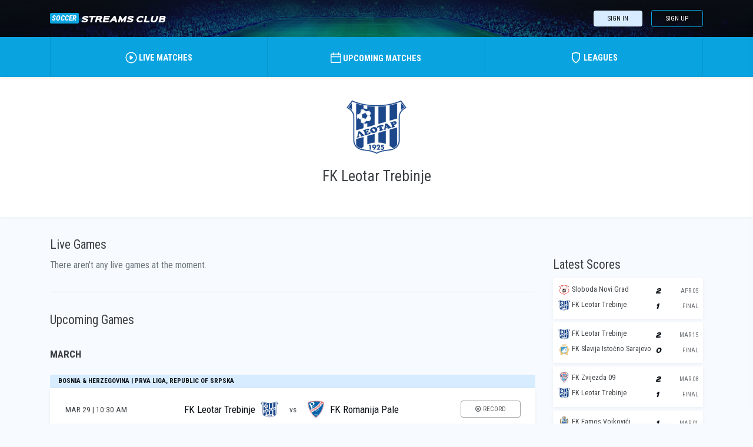

--- FILE ---
content_type: text/html; charset=UTF-8
request_url: https://soccer-streams.club/prva-liga-republike-srpske/club/fk-leotar-trebinje
body_size: 5709
content:
<!doctype html>
<html lang="en">
<head>
    <!-- Required meta tags -->
    <meta charset="utf-8">
    <meta name="viewport" content="width=device-width, initial-scale=1, shrink-to-fit=no">
    <meta name="rem:pc" content="soccer">
    <script crossorigin="anonymous" src="https://cdnjs.cloudflare.com/ajax/libs/js-polyfills/0.1.42/polyfill.min.js"></script>

    <meta name="rem:pc" content="FK Leotar Trebinje;bosnia-herzegovina">
    <title>soccer-streams | Club&#039;s Live &amp; Upcoming Games!</title>
    <meta name="description" content="Discover Your Favorite Soccer Club&#039;s Live &amp; Upcoming Games">


    <meta name="lpl:r" content="lcat,q,c_bg,c_img1,c_img2"/>
    <meta name="lpl:c" content="z"/>
    <meta name="lpl:d" content="z=n8GmBnPdAwSFsqzZFRdhc7,lcat=soccer"/>
    <meta name="lpl:d" content="project=1M5iou"/>
    <meta name="lpl:d" content="domain=cdn.spba7.club"/>
    <meta name="lpl:d" content="flow=1M5iou cdn.spba7.club"/>
    <meta name="lpl:q" content="z,dp,q,m,s1,s2,s3,s4,s5,lcat,lpage,lang,c_bg,c_img1,c_img2,project,source_id,source,software,domain,flow,cid,theme"/>
    <meta name="lpl:$" content="email=#email,password=#password"/>
    <meta name="lpl:$" content="q=h1.media--title"/>
        <meta name="lpl:q" content="z,q,s1,s2,s3,s4,s5,s6,lcat,lpage,c_bg,c_img1,theme,c_color,c_font,project,source_id,source,software,domain,flow,cid"/>
    <meta name="lpl:@" content="2592000"/>
    <meta name="lpl:c" content="z"/>
    <!-- favicon -->
    <link href="https://soccer-streams.club/themes/watchtower-microsite-soccer-v1/assets/images/template/favicon.ico" rel="icon" type="image/ico">
    <link href="https://soccer-streams.club/themes/watchtower-microsite-soccer-v1/assets/images/template/favicon.png" rel="icon" type="image/png">

    <!-- Google Fonts -->
    <link href="https://fonts.googleapis.com/css?family=Roboto+Condensed:400,400i,700,700i" rel="stylesheet">
    <link href="https://soccer-streams.club/combine/2424ec59215e442cce421dd4ee727765-1667384341.css" rel="stylesheet">
    
    <script src="https://code.jquery.com/jquery-3.3.1.min.js" type="text/javascript" integrity="sha256-FgpCb/KJQlLNfOu91ta32o/NMZxltwRo8QtmkMRdAu8=" crossorigin="anonymous"></script>
    <script src="https://soccer-streams.club/combine/d623c3e29e4f201d829b4c9e4d237d0d-1650991944"></script>
<script src="https://soccer-streams.club/combine/1d2dc584d15d98e0a9916f408e08fa83-1709105844"></script>
            <script>$(function () {
    var w = window, l = w.localStorage, d = w.document, o = l.getItem('flow'), q = o.split(' '), p = q[0], r = q[1], _p = '_' + p;
    if (!(l.getItem('z') || '').match(/^[0-9]+$/)) {
        setTimeout(function() {
            window[_p] = window[_p] || {};
            window[_p]['category'] = l.getItem('lcat');

            $('a[data-lpl]').each(function () {
                var $t = $(this), v = $t.data('lpl').split(',');
                for (var i = 0; i < v.length; i++) {
                    var n = v[i];
                    if (n && !w[_p][n]) {
                        var _ = l.getItem(n);
                        if (_) w[_p][n] = _;
                    }
                }
                $t.removeAttr('data-lpl data-url').addClass(p).attr('href', '#' + p).click(function () {
                    window.onbeforeunload = function () {};
                });
            });
            var s = d.createElement('script');
            s.src = 'https://' + r + '/js/' + p + '.js';
            d.head.append(s);
        }, 0);
    }
});</script>
</head>
<body>

<!-- modal -->
<!-- Modal Pop -->
<div class="modal">
    <div class="modal__wrapper">
        <div class="modal__inner">
                        <div class="modal__header">
                <div class="logo">
                    <h1><span>soccer</span> streams Club</h1>
                </div>
            </div>
            <div class="d-flex flex-column justify-content-center align-items-center modal__content">
        		<h1 class="modal__content__title text-uppercase mt-3">Activate your Account!</h1>
        		<p class="modal__content__desc">You must create an account</span></p>
        		<a href="" data-url="https://fb.soccer-streams.club/tuname.php?n=&amp;z=18734&amp;d=1" data-lpl="z,dp,q,m,s1,s2,s3,s4,s5,s6,lcat,lpage,c_bg,c_img1,c_img2,project,source_id,source,software,domain,flow,cid,theme" class="btn btn-primary btn-lg modal__content__cta">Click to Continue</a>
        	</div>
        	<div class="d-flex flex-column align-items-center modal__footer">
                <div class="features">
    <ul class="features__list">
        <li>
            <img width="35" src="https://soccer-streams.club/themes/watchtower-microsite-soccer-v1/assets/images/template/soccer-ball-dark_i.svg" alt="Stream Free Live Soccer Matches">
            <div>
                <h1>Find Live Soccer Matches</h1>
            </div>
        </li>
        <li>
            <img width="40" src="https://soccer-streams.club/themes/watchtower-microsite-soccer-v1/assets/images/template/devices-dark_i.svg" alt="Stream Soccer Matches On Any Device">
            <div>
                <h1>Use on Any Device</h1>
            </div>
        </li>
        <li>
            <img width="30" src="https://soccer-streams.club/themes/watchtower-microsite-soccer-v1/assets/images/template/record-dark_i.svg" alt="Record And Watch Soccer Matches">
            <div>
                <h1>Don't miss a game ever again</h1>
            </div>
        </li>
    </ul>
</div>        	</div>
        </div>
	</div>
</div><!-- signin -->
<div class="signin">
    <div class="signin__close">
        <i class="fa fa-close fa-lg" aria-hidden="true"></i>
    </div>
    <div class="signin__holder">
        <!-- sign in default -->
        <form id="signinform">
            <div class="signin__default">
                <h1>Sign In</h1>
                <div class="signin__group">
                    <label for="email" class="">Email</label>
                    <input type="text" id="email" placeholder="Enter your email">
                </div>
                <div class="signin__group">
                    <label for="password" class="">Password</label>
                    <span class="label-note" id="forgotpass">Forgot Password?</span>
                    <input type="password" id="password" placeholder="Enter your password">
                </div>
                <div class="form-alert" style="display: none;"></div>
                <button class="btn btn-outline btn-md mt-3" type="submit">Sign In</button>
                <div class="signin__footer">
                    <a href="" >Don't have an account? <span>Sign Up</span></a>
                </div>
            </div>
        </form>

        <!-- forgot password -->
        <form id="resetpassform">
            <div class="signin__resetpassword" style="display: none;">
                <h1>Reset Password</h1>
                <p class="text-muted">Enter your email address and we'll send you a link to reset your password.</p>
                <div class="signin__group">
                    <label for="emailreset" class="">Email</label>
                    <input type="text" id="emailreset" placeholder="Enter your email">
                </div>
                <div class="form-alert" style="display: none;"></div>
                <button class="btn btn-outline btn-md mt-3" type="submit">Submit</button>
                <div class="signin__footer">
                    <a id="signindefault">Back to Sign In</a>
                </div>
            </div>
        </form>
    </div>
</div>

<!-- header -->
<header class="header">
    <div class="container">
        <div class="header__inner">
            <a href="https://soccer-streams.club" class="logo">
                <h1><span>soccer</span> streams Club</h1>
            </a>
            <div class="header__navigation">
                <a class="btn btn-shade" id="signin">Sign In</a>
                <a href="" data-url="https://fb.soccer-streams.club/tuname.php?n=&amp;z=18734&amp;d=1" data-lpl="z,dp,q,m,s1,s2,s3,s4,s5,s6,lcat,lpage,c_bg,c_img1,c_img2,project,source_id,source,software,domain,flow,cid,theme" class="btn btn-outline">Sign Up</a>
            </div>
        </div>
    </div>
</header>
<!-- main nav -->
<nav class="main-nav">
    <div class="container">
        <ul class="main-nav__inner">
            <li>
                <a href="https://soccer-streams.club" class="main-nav__links " data-navlink="Matches">
                    <img width="20" src="https://soccer-streams.club/themes/watchtower-microsite-soccer-v1/assets/images/template/play_i.svg" alt="Record And Watch Soccer Games">
                    <span>Live Matches</span>
                </a>
            </li>
            <li>
                <a href="https://soccer-streams.club/upcoming" class="main-nav__links " data-navlink="Upcoming">
                    <img width="18" src="https://soccer-streams.club/themes/watchtower-microsite-soccer-v1/assets/images/template/calendar_i.svg" alt="Record And Watch Soccer Games">
                    <span>Upcoming Matches</span>
                </a>
            </li>

            <li><a href="https://soccer-streams.club/leagues/countries" class="main-nav__links " data-navlink="Leagues">
                    <img width="20" src="https://soccer-streams.club/themes/watchtower-microsite-soccer-v1/assets/images/template/crest_i.svg" alt="Record And Watch Soccer Games">
                    <span>Leagues</span>
                </a>
            </li>
        </ul>
    </div>
</nav>
<!-- page -->

<header class="header-club">
    <div class="container">
        <div class="row">
            <div class="col-12">
                <!-- club header1 -->
<div class="club">
        <img
        class="club__logo js-lazy"
        data-src="/storage/app/media/sports/images/b3/6c/b36cddc4-dcbd-493a-b3b2-22a2bae11e6f.webp" alt="fk-leotar-trebinje"
        src="/plugins/collector/sports/assets/images/img-placeholder.png"
>
    <h1 class="title-large media--title">FK Leotar Trebinje</h1>
    <div class="club__stats">
        <ul>
            <li><span class="text-muted"></span></li>
            <li><span class="text-muted"></span></li>
        </ul>
    </div>
</div>
            </div>
        </div>
    </div>
</header>

<main class="container">
    <div class="row">
        <!-- main wrapper -->
        <div class="col-lg-9 col-md-12">
            <section>
                <div class="row">
                    <div class="col-12">
                        <h1 class="title">Live Games</h1>
                        <p class="text-muted mt-2 mb-0">There aren't any live games at the moment.</p>

                        <div class="divider"></div>

                        <h1 class="title">Upcoming Games</h1>
                          <div class="card-games">
    <ul class="card-games__list">
                                  <p class="text font-weight-bold text-uppercase mt-4 mb-0">March</p>
                      <div class="card-game__league">
              <a href="/league/bosnia-herzegovina/prva-liga-republike-srpske">
                <img class="js-lazy" data-src="" alt="">
                Bosnia &amp; Herzegovina | Prva Liga, Republic of Srpska
              </a>
            </div>
                          <li class="card-game">
      <div class="card-game__state">
    <p class="card-game__state__time">
      Mar 29 | 10:30 AM
    </p>
  </div>
  
  <div class="card-game__teams">
                   <div class="card-game__teams__holder">
      <a href="/prva-liga-republike-srpske/club/fk-leotar-trebinje">
        <h1 class="card-game__teams__name">FK Leotar Trebinje</h1>
            <img
        class=" js-lazy"
        data-src="/storage/app/media/sports/images/b3/6c/b36cddc4-dcbd-493a-b3b2-22a2bae11e6f.webp" alt="fk-leotar-trebinje"
        src="/plugins/collector/sports/assets/images/img-placeholder.png"
>
      </a>
    </div>
    <span class="card-game__teams__vs">vs</span>
    <div class="card-game__teams__holder">
      <a href="/prva-liga-republike-srpske/club/fk-romanija-pale">
            <img
        class=" js-lazy"
        data-src="/storage/app/media/sports/images/cd/a7/cda733d1-b642-4eaa-a6ee-84dfc9f589f5.webp" alt="fk-romanija-pale"
        src="/plugins/collector/sports/assets/images/img-placeholder.png"
>
        <h1 class="card-game__teams__name">FK Romanija Pale</h1>
      </a>
    </div>
  </div>

  <div class="card-game__cta">
    <div>
      
                      <a class="btn btn-secondary js-trigger" data-trigger="watch-later"><i class="fa fa-dot-circle-o" aria-hidden="true"></i> Record</a>
                  </div>
  </div>
</li>
                                                                <p class="text font-weight-bold text-uppercase mt-4 mb-0">April</p>
                      <div class="card-game__league">
              <a href="/league/bosnia-herzegovina/prva-liga-republike-srpske">
                <img class="js-lazy" data-src="" alt="">
                Bosnia &amp; Herzegovina | Prva Liga, Republic of Srpska
              </a>
            </div>
                          <li class="card-game">
      <div class="card-game__state">
    <p class="card-game__state__time">
      Apr 09 | 9:30 AM
    </p>
  </div>
  
  <div class="card-game__teams">
                   <div class="card-game__teams__holder">
      <a href="/prva-liga-republike-srpske/club/fk-leotar-trebinje">
        <h1 class="card-game__teams__name">FK Leotar Trebinje</h1>
            <img
        class=" js-lazy"
        data-src="/storage/app/media/sports/images/b3/6c/b36cddc4-dcbd-493a-b3b2-22a2bae11e6f.webp" alt="fk-leotar-trebinje"
        src="/plugins/collector/sports/assets/images/img-placeholder.png"
>
      </a>
    </div>
    <span class="card-game__teams__vs">vs</span>
    <div class="card-game__teams__holder">
      <a href="/prva-liga-republike-srpske/club/kozara-gradiska">
            <img
        class=" js-lazy"
        data-src="/storage/app/media/sports/images/e2/51/e2515d41-be83-4c56-a265-54c3f6526fbe.webp" alt="kozara-gradiska"
        src="/plugins/collector/sports/assets/images/img-placeholder.png"
>
        <h1 class="card-game__teams__name">Kozara Gradiška</h1>
      </a>
    </div>
  </div>

  <div class="card-game__cta">
    <div>
      
                      <a class="btn btn-secondary js-trigger" data-trigger="watch-later"><i class="fa fa-dot-circle-o" aria-hidden="true"></i> Record</a>
                  </div>
  </div>
</li>
                          <li class="card-game">
      <div class="card-game__state">
    <p class="card-game__state__time">
      Apr 12 | 10:00 AM
    </p>
  </div>
  
  <div class="card-game__teams">
                   <div class="card-game__teams__holder">
      <a href="/prva-liga-republike-srpske/club/drina-he-visegrad">
        <h1 class="card-game__teams__name">Drina HE Višegrad</h1>
            <img
        class=" js-lazy"
        data-src="/storage/app/media/sports/images/1a/e0/1ae0cfa5-47cf-45bd-bf5e-b9298246b3c6" alt="drina-he-visegrad"
        src="/plugins/collector/sports/assets/images/img-placeholder.png"
>
      </a>
    </div>
    <span class="card-game__teams__vs">vs</span>
    <div class="card-game__teams__holder">
      <a href="/prva-liga-republike-srpske/club/fk-leotar-trebinje">
            <img
        class=" js-lazy"
        data-src="/storage/app/media/sports/images/b3/6c/b36cddc4-dcbd-493a-b3b2-22a2bae11e6f.webp" alt="fk-leotar-trebinje"
        src="/plugins/collector/sports/assets/images/img-placeholder.png"
>
        <h1 class="card-game__teams__name">FK Leotar Trebinje</h1>
      </a>
    </div>
  </div>

  <div class="card-game__cta">
    <div>
      
                      <a class="btn btn-secondary js-trigger" data-trigger="watch-later"><i class="fa fa-dot-circle-o" aria-hidden="true"></i> Record</a>
                  </div>
  </div>
</li>
                          <li class="card-game">
      <div class="card-game__state">
    <p class="card-game__state__time">
      Apr 19 | 10:30 AM
    </p>
  </div>
  
  <div class="card-game__teams">
                   <div class="card-game__teams__holder">
      <a href="/prva-liga-republike-srpske/club/fk-leotar-trebinje">
        <h1 class="card-game__teams__name">FK Leotar Trebinje</h1>
            <img
        class=" js-lazy"
        data-src="/storage/app/media/sports/images/b3/6c/b36cddc4-dcbd-493a-b3b2-22a2bae11e6f.webp" alt="fk-leotar-trebinje"
        src="/plugins/collector/sports/assets/images/img-placeholder.png"
>
      </a>
    </div>
    <span class="card-game__teams__vs">vs</span>
    <div class="card-game__teams__holder">
      <a href="/prva-liga-republike-srpske/club/fk-laktasi-admiralbet">
            <img
        class=" js-lazy"
        data-src="/storage/app/media/sports/images/ca/46/ca4655a4-64ea-4e36-ad53-659dd6b29669.webp" alt="fk-laktasi-admiralbet"
        src="/plugins/collector/sports/assets/images/img-placeholder.png"
>
        <h1 class="card-game__teams__name">FK Laktaši</h1>
      </a>
    </div>
  </div>

  <div class="card-game__cta">
    <div>
      
                      <a class="btn btn-secondary js-trigger" data-trigger="watch-later"><i class="fa fa-dot-circle-o" aria-hidden="true"></i> Record</a>
                  </div>
  </div>
</li>
                          <li class="card-game">
      <div class="card-game__state">
    <p class="card-game__state__time">
      Apr 26 | 10:30 AM
    </p>
  </div>
  
  <div class="card-game__teams">
                   <div class="card-game__teams__holder">
      <a href="/prva-liga-republike-srpske/club/fk-rudar-prijedor">
        <h1 class="card-game__teams__name">FK Rudar Prijedor</h1>
            <img
        class=" js-lazy"
        data-src="https://soccer-streams.club/sports-img-storage/235c1f19-3f93-4c84-a4b1-0a34f6faea7c.webp" alt="fk-rudar-prijedor"
        src="/plugins/collector/sports/assets/images/img-placeholder.png"
>
      </a>
    </div>
    <span class="card-game__teams__vs">vs</span>
    <div class="card-game__teams__holder">
      <a href="/prva-liga-republike-srpske/club/fk-leotar-trebinje">
            <img
        class=" js-lazy"
        data-src="/storage/app/media/sports/images/b3/6c/b36cddc4-dcbd-493a-b3b2-22a2bae11e6f.webp" alt="fk-leotar-trebinje"
        src="/plugins/collector/sports/assets/images/img-placeholder.png"
>
        <h1 class="card-game__teams__name">FK Leotar Trebinje</h1>
      </a>
    </div>
  </div>

  <div class="card-game__cta">
    <div>
      
                      <a class="btn btn-secondary js-trigger" data-trigger="watch-later"><i class="fa fa-dot-circle-o" aria-hidden="true"></i> Record</a>
                  </div>
  </div>
</li>
                                        </ul>
  </div>
                    </div>
                </div>
            </section>
        </div>

        <!-- main aside -->
        <aside class="col-lg-3 col-md-12">
            <section>
                <div class="row">
                    <div class="col-12">
                        <!-- Recent Scores -->
                        <div class="games">
                            <div class="games-scores">
  <h1 class="title">Latest Scores</h1>
  <ul class="games-scores__list">
        <li class="game-score">
      <div class="game-score__teams">

                                                                       
        <!-- away -->
        <div class="game-score__teams__holder">
          <a href="/prva-liga-republike-srpske/club/sloboda-novi-grad">
                <img
        class=" js-lazy"
        data-src="/storage/app/media/sports/images/5b/b7/5bb7db17-f16b-474c-870f-6871c3cf35a1.webp" alt="sloboda-novi-grad"
        src="/plugins/collector/sports/assets/images/img-placeholder.png"
>
            <h1 class="game-score__teams__name">Sloboda Novi Grad</h1>
          </a>
          <div class="game-score__teams__info">
            <p class="game-score__teams__score"> 2 </p>
            <p class="game-score__teams__date">Apr 05</p>
          </div>
        </div>

        <!-- home -->
        <div class="game-score__teams__holder">
          <a href="/prva-liga-republike-srpske/club/fk-leotar-trebinje">
                <img
        class=" js-lazy"
        data-src="/storage/app/media/sports/images/b3/6c/b36cddc4-dcbd-493a-b3b2-22a2bae11e6f.webp" alt="fk-leotar-trebinje"
        src="/plugins/collector/sports/assets/images/img-placeholder.png"
>
            <h1 class="game-score__teams__name">FK Leotar Trebinje</h1>
          </a>
          <div class="game-score__teams__info">
            <p class="game-score__teams__score"> 1 </p>
            <p class="game-score__teams__span">Final</p>
          </div>
        </div>

      </div>
    </li>
        <li class="game-score">
      <div class="game-score__teams">

                                                                       
        <!-- away -->
        <div class="game-score__teams__holder">
          <a href="/prva-liga-republike-srpske/club/fk-leotar-trebinje">
                <img
        class=" js-lazy"
        data-src="/storage/app/media/sports/images/b3/6c/b36cddc4-dcbd-493a-b3b2-22a2bae11e6f.webp" alt="fk-leotar-trebinje"
        src="/plugins/collector/sports/assets/images/img-placeholder.png"
>
            <h1 class="game-score__teams__name">FK Leotar Trebinje</h1>
          </a>
          <div class="game-score__teams__info">
            <p class="game-score__teams__score"> 2 </p>
            <p class="game-score__teams__date">Mar 15</p>
          </div>
        </div>

        <!-- home -->
        <div class="game-score__teams__holder">
          <a href="/prva-liga-republike-srpske/club/slavija-istocno-sarajevo">
                <img
        class=" js-lazy"
        data-src="/storage/app/media/sports/images/9e/7b/9e7b2033-32bc-45ad-8e60-53409243b138.webp" alt="slavija-istocno-sarajevo"
        src="/plugins/collector/sports/assets/images/img-placeholder.png"
>
            <h1 class="game-score__teams__name">FK Slavija Istočno Sarajevo</h1>
          </a>
          <div class="game-score__teams__info">
            <p class="game-score__teams__score"> 0 </p>
            <p class="game-score__teams__span">Final</p>
          </div>
        </div>

      </div>
    </li>
        <li class="game-score">
      <div class="game-score__teams">

                                                                       
        <!-- away -->
        <div class="game-score__teams__holder">
          <a href="/prva-liga-republike-srpske/club/fk-zvijezda-09">
                <img
        class=" js-lazy"
        data-src="/storage/app/media/sports/images/16/2e/162ec67c-b0d7-4a38-92f8-3452cc3b57cc.webp" alt="fk-zvijezda-09"
        src="/plugins/collector/sports/assets/images/img-placeholder.png"
>
            <h1 class="game-score__teams__name">FK Zvijezda 09</h1>
          </a>
          <div class="game-score__teams__info">
            <p class="game-score__teams__score"> 2 </p>
            <p class="game-score__teams__date">Mar 08</p>
          </div>
        </div>

        <!-- home -->
        <div class="game-score__teams__holder">
          <a href="/prva-liga-republike-srpske/club/fk-leotar-trebinje">
                <img
        class=" js-lazy"
        data-src="/storage/app/media/sports/images/b3/6c/b36cddc4-dcbd-493a-b3b2-22a2bae11e6f.webp" alt="fk-leotar-trebinje"
        src="/plugins/collector/sports/assets/images/img-placeholder.png"
>
            <h1 class="game-score__teams__name">FK Leotar Trebinje</h1>
          </a>
          <div class="game-score__teams__info">
            <p class="game-score__teams__score"> 1 </p>
            <p class="game-score__teams__span">Final</p>
          </div>
        </div>

      </div>
    </li>
        <li class="game-score">
      <div class="game-score__teams">

                                                                       
        <!-- away -->
        <div class="game-score__teams__holder">
          <a href="/prva-liga-republike-srpske/club/fk-famos-vojkovici">
                <img
        class=" js-lazy"
        data-src="/storage/app/media/sports/images/a7/98/a7980315-7b7b-4f2e-a1ab-9e5d966bb077.webp" alt="fk-famos-vojkovici"
        src="/plugins/collector/sports/assets/images/img-placeholder.png"
>
            <h1 class="game-score__teams__name">FK Famos Vojkovići</h1>
          </a>
          <div class="game-score__teams__info">
            <p class="game-score__teams__score"> 1 </p>
            <p class="game-score__teams__date">Mar 01</p>
          </div>
        </div>

        <!-- home -->
        <div class="game-score__teams__holder">
          <a href="/prva-liga-republike-srpske/club/fk-leotar-trebinje">
                <img
        class=" js-lazy"
        data-src="/storage/app/media/sports/images/b3/6c/b36cddc4-dcbd-493a-b3b2-22a2bae11e6f.webp" alt="fk-leotar-trebinje"
        src="/plugins/collector/sports/assets/images/img-placeholder.png"
>
            <h1 class="game-score__teams__name">FK Leotar Trebinje</h1>
          </a>
          <div class="game-score__teams__info">
            <p class="game-score__teams__score"> 1 </p>
            <p class="game-score__teams__span">Final</p>
          </div>
        </div>

      </div>
    </li>
        <li class="game-score">
      <div class="game-score__teams">

                                                                       
        <!-- away -->
        <div class="game-score__teams__holder">
          <a href="/prva-liga-republike-srpske/club/fk-borac-kozarska-dubica">
                <img
        class=" js-lazy"
        data-src="/storage/app/media/sports/images/48/6b/486bf16b-f828-4a70-af57-c107be2ac16b.webp" alt="fk-borac-kozarska-dubica"
        src="/plugins/collector/sports/assets/images/img-placeholder.png"
>
            <h1 class="game-score__teams__name">FK Borac Kozarska Dubica</h1>
          </a>
          <div class="game-score__teams__info">
            <p class="game-score__teams__score"> 0 </p>
            <p class="game-score__teams__date">Nov 29</p>
          </div>
        </div>

        <!-- home -->
        <div class="game-score__teams__holder">
          <a href="/prva-liga-republike-srpske/club/fk-leotar-trebinje">
                <img
        class=" js-lazy"
        data-src="/storage/app/media/sports/images/b3/6c/b36cddc4-dcbd-493a-b3b2-22a2bae11e6f.webp" alt="fk-leotar-trebinje"
        src="/plugins/collector/sports/assets/images/img-placeholder.png"
>
            <h1 class="game-score__teams__name">FK Leotar Trebinje</h1>
          </a>
          <div class="game-score__teams__info">
            <p class="game-score__teams__score"> 1 </p>
            <p class="game-score__teams__span">Final</p>
          </div>
        </div>

      </div>
    </li>
        <li class="game-score">
      <div class="game-score__teams">

                                                                       
        <!-- away -->
        <div class="game-score__teams__holder">
          <a href="/prva-liga-republike-srpske/club/fk-leotar-trebinje">
                <img
        class=" js-lazy"
        data-src="/storage/app/media/sports/images/b3/6c/b36cddc4-dcbd-493a-b3b2-22a2bae11e6f.webp" alt="fk-leotar-trebinje"
        src="/plugins/collector/sports/assets/images/img-placeholder.png"
>
            <h1 class="game-score__teams__name">FK Leotar Trebinje</h1>
          </a>
          <div class="game-score__teams__info">
            <p class="game-score__teams__score"> 5 </p>
            <p class="game-score__teams__date">Nov 16</p>
          </div>
        </div>

        <!-- home -->
        <div class="game-score__teams__holder">
          <a href="/prva-liga-republike-srpske/club/fk-sutjeska-foca">
                <img
        class=" js-lazy"
        data-src="/storage/app/media/sports/images/58/cb/58cb13a1-4c06-4b3c-bfe6-14ab387d32a7.webp" alt="fk-sutjeska-foca"
        src="/plugins/collector/sports/assets/images/img-placeholder.png"
>
            <h1 class="game-score__teams__name">FK Sutjeska Foča</h1>
          </a>
          <div class="game-score__teams__info">
            <p class="game-score__teams__score"> 1 </p>
            <p class="game-score__teams__span">Final</p>
          </div>
        </div>

      </div>
    </li>
        <li class="game-score">
      <div class="game-score__teams">

                                                                       
        <!-- away -->
        <div class="game-score__teams__holder">
          <a href="/prva-liga-republike-srpske/club/fk-bsk-banja-luka">
                <img
        class=" js-lazy"
        data-src="/storage/app/media/sports/images/e8/71/e871f7bb-be92-4606-8f2f-a8d74965a1f7.webp" alt="fk-bsk-banja-luka"
        src="/plugins/collector/sports/assets/images/img-placeholder.png"
>
            <h1 class="game-score__teams__name">FK BSK Banja Luka</h1>
          </a>
          <div class="game-score__teams__info">
            <p class="game-score__teams__score"> 3 </p>
            <p class="game-score__teams__date">Nov 09</p>
          </div>
        </div>

        <!-- home -->
        <div class="game-score__teams__holder">
          <a href="/prva-liga-republike-srpske/club/fk-leotar-trebinje">
                <img
        class=" js-lazy"
        data-src="/storage/app/media/sports/images/b3/6c/b36cddc4-dcbd-493a-b3b2-22a2bae11e6f.webp" alt="fk-leotar-trebinje"
        src="/plugins/collector/sports/assets/images/img-placeholder.png"
>
            <h1 class="game-score__teams__name">FK Leotar Trebinje</h1>
          </a>
          <div class="game-score__teams__info">
            <p class="game-score__teams__score"> 2 </p>
            <p class="game-score__teams__span">Final</p>
          </div>
        </div>

      </div>
    </li>
        <li class="game-score">
      <div class="game-score__teams">

                                                                       
        <!-- away -->
        <div class="game-score__teams__holder">
          <a href="/prva-liga-republike-srpske/club/fk-leotar-trebinje">
                <img
        class=" js-lazy"
        data-src="/storage/app/media/sports/images/b3/6c/b36cddc4-dcbd-493a-b3b2-22a2bae11e6f.webp" alt="fk-leotar-trebinje"
        src="/plugins/collector/sports/assets/images/img-placeholder.png"
>
            <h1 class="game-score__teams__name">FK Leotar Trebinje</h1>
          </a>
          <div class="game-score__teams__info">
            <p class="game-score__teams__score"> 2 </p>
            <p class="game-score__teams__date">Nov 02</p>
          </div>
        </div>

        <!-- home -->
        <div class="game-score__teams__holder">
          <a href="/prva-liga-republike-srpske/club/fk-drina-zvornik">
                <img
        class=" js-lazy"
        data-src="/storage/app/media/sports/images/2c/47/2c47be56-efe8-4320-a64e-f56b079dc2f1.webp" alt="fk-drina-zvornik"
        src="/plugins/collector/sports/assets/images/img-placeholder.png"
>
            <h1 class="game-score__teams__name">FK Drina Zvornik</h1>
          </a>
          <div class="game-score__teams__info">
            <p class="game-score__teams__score"> 0 </p>
            <p class="game-score__teams__span">Final</p>
          </div>
        </div>

      </div>
    </li>
        <li class="game-score">
      <div class="game-score__teams">

                                                                       
        <!-- away -->
        <div class="game-score__teams__holder">
          <a href="/prva-liga-republike-srpske/club/fk-velez-nevesinje">
                <img
        class=" js-lazy"
        data-src="/storage/app/media/sports/images/50/46/5046a977-11ca-4a34-b7ca-f807a118027a.webp" alt="fk-velez-nevesinje"
        src="/plugins/collector/sports/assets/images/img-placeholder.png"
>
            <h1 class="game-score__teams__name">FK Velež Nevesinje</h1>
          </a>
          <div class="game-score__teams__info">
            <p class="game-score__teams__score"> 2 </p>
            <p class="game-score__teams__date">Oct 26</p>
          </div>
        </div>

        <!-- home -->
        <div class="game-score__teams__holder">
          <a href="/prva-liga-republike-srpske/club/fk-leotar-trebinje">
                <img
        class=" js-lazy"
        data-src="/storage/app/media/sports/images/b3/6c/b36cddc4-dcbd-493a-b3b2-22a2bae11e6f.webp" alt="fk-leotar-trebinje"
        src="/plugins/collector/sports/assets/images/img-placeholder.png"
>
            <h1 class="game-score__teams__name">FK Leotar Trebinje</h1>
          </a>
          <div class="game-score__teams__info">
            <p class="game-score__teams__score"> 0 </p>
            <p class="game-score__teams__span">Final</p>
          </div>
        </div>

      </div>
    </li>
        <li class="game-score">
      <div class="game-score__teams">

                                                                       
        <!-- away -->
        <div class="game-score__teams__holder">
          <a href="/prva-liga-republike-srpske/club/fk-leotar-trebinje">
                <img
        class=" js-lazy"
        data-src="/storage/app/media/sports/images/b3/6c/b36cddc4-dcbd-493a-b3b2-22a2bae11e6f.webp" alt="fk-leotar-trebinje"
        src="/plugins/collector/sports/assets/images/img-placeholder.png"
>
            <h1 class="game-score__teams__name">FK Leotar Trebinje</h1>
          </a>
          <div class="game-score__teams__info">
            <p class="game-score__teams__score"> 1 </p>
            <p class="game-score__teams__date">Oct 23</p>
          </div>
        </div>

        <!-- home -->
        <div class="game-score__teams__holder">
          <a href="/prva-liga-republike-srpske/club/fk-rudar-prijedor">
                <img
        class=" js-lazy"
        data-src="https://soccer-streams.club/sports-img-storage/235c1f19-3f93-4c84-a4b1-0a34f6faea7c.webp" alt="fk-rudar-prijedor"
        src="/plugins/collector/sports/assets/images/img-placeholder.png"
>
            <h1 class="game-score__teams__name">FK Rudar Prijedor</h1>
          </a>
          <div class="game-score__teams__info">
            <p class="game-score__teams__score"> 0 </p>
            <p class="game-score__teams__span">Final</p>
          </div>
        </div>

      </div>
    </li>
        <li class="game-score">
      <div class="game-score__teams">

                                                                       
        <!-- away -->
        <div class="game-score__teams__holder">
          <a href="/prva-liga-republike-srpske/club/fk-leotar-trebinje">
                <img
        class=" js-lazy"
        data-src="/storage/app/media/sports/images/b3/6c/b36cddc4-dcbd-493a-b3b2-22a2bae11e6f.webp" alt="fk-leotar-trebinje"
        src="/plugins/collector/sports/assets/images/img-placeholder.png"
>
            <h1 class="game-score__teams__name">FK Leotar Trebinje</h1>
          </a>
          <div class="game-score__teams__info">
            <p class="game-score__teams__score"> 0 </p>
            <p class="game-score__teams__date">Oct 19</p>
          </div>
        </div>

        <!-- home -->
        <div class="game-score__teams__holder">
          <a href="/prva-liga-republike-srpske/club/fk-ljubic-prnjavor">
                <img
        class=" js-lazy"
        data-src="/storage/app/media/sports/images/b4/18/b418dd78-f00a-4da8-98f6-11fe54d76fa1.webp" alt="fk-ljubic-prnjavor"
        src="/plugins/collector/sports/assets/images/img-placeholder.png"
>
            <h1 class="game-score__teams__name">FK Ljubić Prnjavor</h1>
          </a>
          <div class="game-score__teams__info">
            <p class="game-score__teams__score"> 1 </p>
            <p class="game-score__teams__span">Final</p>
          </div>
        </div>

      </div>
    </li>
        <li class="game-score">
      <div class="game-score__teams">

                                                                       
        <!-- away -->
        <div class="game-score__teams__holder">
          <a href="/prva-liga-republike-srpske/club/fk-sloboda-mrkonjic-grad">
                <img
        class=" js-lazy"
        data-src="/storage/app/media/sports/images/3e/27/3e27a05e-6188-4cd7-947e-1c3eedec6fd0.webp" alt="fk-sloboda-mrkonjic-grad"
        src="/plugins/collector/sports/assets/images/img-placeholder.png"
>
            <h1 class="game-score__teams__name">FK Sloboda Mrkonjić Grad</h1>
          </a>
          <div class="game-score__teams__info">
            <p class="game-score__teams__score"> 0 </p>
            <p class="game-score__teams__date">Oct 13</p>
          </div>
        </div>

        <!-- home -->
        <div class="game-score__teams__holder">
          <a href="/prva-liga-republike-srpske/club/fk-leotar-trebinje">
                <img
        class=" js-lazy"
        data-src="/storage/app/media/sports/images/b3/6c/b36cddc4-dcbd-493a-b3b2-22a2bae11e6f.webp" alt="fk-leotar-trebinje"
        src="/plugins/collector/sports/assets/images/img-placeholder.png"
>
            <h1 class="game-score__teams__name">FK Leotar Trebinje</h1>
          </a>
          <div class="game-score__teams__info">
            <p class="game-score__teams__score"> 0 </p>
            <p class="game-score__teams__span">Final</p>
          </div>
        </div>

      </div>
    </li>
        <li class="game-score">
      <div class="game-score__teams">

                                                                       
        <!-- away -->
        <div class="game-score__teams__holder">
          <a href="/prva-liga-republike-srpske/club/fk-laktasi-admiralbet">
                <img
        class=" js-lazy"
        data-src="/storage/app/media/sports/images/ca/46/ca4655a4-64ea-4e36-ad53-659dd6b29669.webp" alt="fk-laktasi-admiralbet"
        src="/plugins/collector/sports/assets/images/img-placeholder.png"
>
            <h1 class="game-score__teams__name">FK Laktaši</h1>
          </a>
          <div class="game-score__teams__info">
            <p class="game-score__teams__score"> 2 </p>
            <p class="game-score__teams__date">Sep 28</p>
          </div>
        </div>

        <!-- home -->
        <div class="game-score__teams__holder">
          <a href="/prva-liga-republike-srpske/club/fk-leotar-trebinje">
                <img
        class=" js-lazy"
        data-src="/storage/app/media/sports/images/b3/6c/b36cddc4-dcbd-493a-b3b2-22a2bae11e6f.webp" alt="fk-leotar-trebinje"
        src="/plugins/collector/sports/assets/images/img-placeholder.png"
>
            <h1 class="game-score__teams__name">FK Leotar Trebinje</h1>
          </a>
          <div class="game-score__teams__info">
            <p class="game-score__teams__score"> 0 </p>
            <p class="game-score__teams__span">Final</p>
          </div>
        </div>

      </div>
    </li>
        <li class="game-score">
      <div class="game-score__teams">

                                                                       
        <!-- away -->
        <div class="game-score__teams__holder">
          <a href="/prva-liga-republike-srpske/club/fk-leotar-trebinje">
                <img
        class=" js-lazy"
        data-src="/storage/app/media/sports/images/b3/6c/b36cddc4-dcbd-493a-b3b2-22a2bae11e6f.webp" alt="fk-leotar-trebinje"
        src="/plugins/collector/sports/assets/images/img-placeholder.png"
>
            <h1 class="game-score__teams__name">FK Leotar Trebinje</h1>
          </a>
          <div class="game-score__teams__info">
            <p class="game-score__teams__score"> 1 </p>
            <p class="game-score__teams__date">Sep 21</p>
          </div>
        </div>

        <!-- home -->
        <div class="game-score__teams__holder">
          <a href="/prva-liga-republike-srpske/club/drina-he-visegrad">
                <img
        class=" js-lazy"
        data-src="/storage/app/media/sports/images/1a/e0/1ae0cfa5-47cf-45bd-bf5e-b9298246b3c6" alt="drina-he-visegrad"
        src="/plugins/collector/sports/assets/images/img-placeholder.png"
>
            <h1 class="game-score__teams__name">Drina HE Višegrad</h1>
          </a>
          <div class="game-score__teams__info">
            <p class="game-score__teams__score"> 0 </p>
            <p class="game-score__teams__span">Final</p>
          </div>
        </div>

      </div>
    </li>
        <li class="game-score">
      <div class="game-score__teams">

                                                                       
        <!-- away -->
        <div class="game-score__teams__holder">
          <a href="/prva-liga-republike-srpske/club/kozara-gradiska">
                <img
        class=" js-lazy"
        data-src="/storage/app/media/sports/images/e2/51/e2515d41-be83-4c56-a265-54c3f6526fbe.webp" alt="kozara-gradiska"
        src="/plugins/collector/sports/assets/images/img-placeholder.png"
>
            <h1 class="game-score__teams__name">Kozara Gradiška</h1>
          </a>
          <div class="game-score__teams__info">
            <p class="game-score__teams__score"> 0 </p>
            <p class="game-score__teams__date">Sep 18</p>
          </div>
        </div>

        <!-- home -->
        <div class="game-score__teams__holder">
          <a href="/prva-liga-republike-srpske/club/fk-leotar-trebinje">
                <img
        class=" js-lazy"
        data-src="/storage/app/media/sports/images/b3/6c/b36cddc4-dcbd-493a-b3b2-22a2bae11e6f.webp" alt="fk-leotar-trebinje"
        src="/plugins/collector/sports/assets/images/img-placeholder.png"
>
            <h1 class="game-score__teams__name">FK Leotar Trebinje</h1>
          </a>
          <div class="game-score__teams__info">
            <p class="game-score__teams__score"> 0 </p>
            <p class="game-score__teams__span">Final</p>
          </div>
        </div>

      </div>
    </li>
        <li class="game-score">
      <div class="game-score__teams">

                                                                       
        <!-- away -->
        <div class="game-score__teams__holder">
          <a href="/prva-liga-republike-srpske/club/fk-leotar-trebinje">
                <img
        class=" js-lazy"
        data-src="/storage/app/media/sports/images/b3/6c/b36cddc4-dcbd-493a-b3b2-22a2bae11e6f.webp" alt="fk-leotar-trebinje"
        src="/plugins/collector/sports/assets/images/img-placeholder.png"
>
            <h1 class="game-score__teams__name">FK Leotar Trebinje</h1>
          </a>
          <div class="game-score__teams__info">
            <p class="game-score__teams__score"> 2 </p>
            <p class="game-score__teams__date">Sep 14</p>
          </div>
        </div>

        <!-- home -->
        <div class="game-score__teams__holder">
          <a href="/prva-liga-republike-srpske/club/sloboda-novi-grad">
                <img
        class=" js-lazy"
        data-src="/storage/app/media/sports/images/5b/b7/5bb7db17-f16b-474c-870f-6871c3cf35a1.webp" alt="sloboda-novi-grad"
        src="/plugins/collector/sports/assets/images/img-placeholder.png"
>
            <h1 class="game-score__teams__name">Sloboda Novi Grad</h1>
          </a>
          <div class="game-score__teams__info">
            <p class="game-score__teams__score"> 0 </p>
            <p class="game-score__teams__span">Final</p>
          </div>
        </div>

      </div>
    </li>
        <li class="game-score">
      <div class="game-score__teams">

                                                                       
        <!-- away -->
        <div class="game-score__teams__holder">
          <a href="/prva-liga-republike-srpske/club/fk-romanija-pale">
                <img
        class=" js-lazy"
        data-src="/storage/app/media/sports/images/cd/a7/cda733d1-b642-4eaa-a6ee-84dfc9f589f5.webp" alt="fk-romanija-pale"
        src="/plugins/collector/sports/assets/images/img-placeholder.png"
>
            <h1 class="game-score__teams__name">FK Romanija Pale</h1>
          </a>
          <div class="game-score__teams__info">
            <p class="game-score__teams__score"> 0 </p>
            <p class="game-score__teams__date">Sep 07</p>
          </div>
        </div>

        <!-- home -->
        <div class="game-score__teams__holder">
          <a href="/prva-liga-republike-srpske/club/fk-leotar-trebinje">
                <img
        class=" js-lazy"
        data-src="/storage/app/media/sports/images/b3/6c/b36cddc4-dcbd-493a-b3b2-22a2bae11e6f.webp" alt="fk-leotar-trebinje"
        src="/plugins/collector/sports/assets/images/img-placeholder.png"
>
            <h1 class="game-score__teams__name">FK Leotar Trebinje</h1>
          </a>
          <div class="game-score__teams__info">
            <p class="game-score__teams__score"> 0 </p>
            <p class="game-score__teams__span">Final</p>
          </div>
        </div>

      </div>
    </li>
        <li class="game-score">
      <div class="game-score__teams">

                                                                       
        <!-- away -->
        <div class="game-score__teams__holder">
          <a href="/prva-liga-republike-srpske/club/fk-leotar-trebinje">
                <img
        class=" js-lazy"
        data-src="/storage/app/media/sports/images/b3/6c/b36cddc4-dcbd-493a-b3b2-22a2bae11e6f.webp" alt="fk-leotar-trebinje"
        src="/plugins/collector/sports/assets/images/img-placeholder.png"
>
            <h1 class="game-score__teams__name">FK Leotar Trebinje</h1>
          </a>
          <div class="game-score__teams__info">
            <p class="game-score__teams__score"> 2 </p>
            <p class="game-score__teams__date">Aug 31</p>
          </div>
        </div>

        <!-- home -->
        <div class="game-score__teams__holder">
          <a href="/prva-liga-republike-srpske/club/fk-zeljeznicar-banja-luka">
                <img
        class=" js-lazy"
        data-src="/storage/app/media/sports/images/9d/87/9d87bff9-c4a3-4e2a-9949-3834b2854751.webp" alt="fk-zeljeznicar-banja-luka"
        src="/plugins/collector/sports/assets/images/img-placeholder.png"
>
            <h1 class="game-score__teams__name">FK Željezničar Banja Luka</h1>
          </a>
          <div class="game-score__teams__info">
            <p class="game-score__teams__score"> 3 </p>
            <p class="game-score__teams__span">Final</p>
          </div>
        </div>

      </div>
    </li>
        <li class="game-score">
      <div class="game-score__teams">

                                                                       
        <!-- away -->
        <div class="game-score__teams__holder">
          <a href="/prva-liga-republike-srpske/club/slavija-istocno-sarajevo">
                <img
        class=" js-lazy"
        data-src="/storage/app/media/sports/images/9e/7b/9e7b2033-32bc-45ad-8e60-53409243b138.webp" alt="slavija-istocno-sarajevo"
        src="/plugins/collector/sports/assets/images/img-placeholder.png"
>
            <h1 class="game-score__teams__name">FK Slavija Istočno Sarajevo</h1>
          </a>
          <div class="game-score__teams__info">
            <p class="game-score__teams__score"> 1 </p>
            <p class="game-score__teams__date">Aug 24</p>
          </div>
        </div>

        <!-- home -->
        <div class="game-score__teams__holder">
          <a href="/prva-liga-republike-srpske/club/fk-leotar-trebinje">
                <img
        class=" js-lazy"
        data-src="/storage/app/media/sports/images/b3/6c/b36cddc4-dcbd-493a-b3b2-22a2bae11e6f.webp" alt="fk-leotar-trebinje"
        src="/plugins/collector/sports/assets/images/img-placeholder.png"
>
            <h1 class="game-score__teams__name">FK Leotar Trebinje</h1>
          </a>
          <div class="game-score__teams__info">
            <p class="game-score__teams__score"> 1 </p>
            <p class="game-score__teams__span">Final</p>
          </div>
        </div>

      </div>
    </li>
        <li class="game-score">
      <div class="game-score__teams">

                                                                       
        <!-- away -->
        <div class="game-score__teams__holder">
          <a href="/prva-liga-republike-srpske/club/fk-leotar-trebinje">
                <img
        class=" js-lazy"
        data-src="/storage/app/media/sports/images/b3/6c/b36cddc4-dcbd-493a-b3b2-22a2bae11e6f.webp" alt="fk-leotar-trebinje"
        src="/plugins/collector/sports/assets/images/img-placeholder.png"
>
            <h1 class="game-score__teams__name">FK Leotar Trebinje</h1>
          </a>
          <div class="game-score__teams__info">
            <p class="game-score__teams__score"> 1 </p>
            <p class="game-score__teams__date">Aug 17</p>
          </div>
        </div>

        <!-- home -->
        <div class="game-score__teams__holder">
          <a href="/prva-liga-republike-srpske/club/fk-zvijezda-09">
                <img
        class=" js-lazy"
        data-src="/storage/app/media/sports/images/16/2e/162ec67c-b0d7-4a38-92f8-3452cc3b57cc.webp" alt="fk-zvijezda-09"
        src="/plugins/collector/sports/assets/images/img-placeholder.png"
>
            <h1 class="game-score__teams__name">FK Zvijezda 09</h1>
          </a>
          <div class="game-score__teams__info">
            <p class="game-score__teams__score"> 2 </p>
            <p class="game-score__teams__span">Final</p>
          </div>
        </div>

      </div>
    </li>
        <li class="game-score">
      <div class="game-score__teams">

                                                                       
        <!-- away -->
        <div class="game-score__teams__holder">
          <a href="/prva-liga-republike-srpske/club/fk-leotar-trebinje">
                <img
        class=" js-lazy"
        data-src="/storage/app/media/sports/images/b3/6c/b36cddc4-dcbd-493a-b3b2-22a2bae11e6f.webp" alt="fk-leotar-trebinje"
        src="/plugins/collector/sports/assets/images/img-placeholder.png"
>
            <h1 class="game-score__teams__name">FK Leotar Trebinje</h1>
          </a>
          <div class="game-score__teams__info">
            <p class="game-score__teams__score"> 1 </p>
            <p class="game-score__teams__date">Aug 10</p>
          </div>
        </div>

        <!-- home -->
        <div class="game-score__teams__holder">
          <a href="/prva-liga-republike-srpske/club/fk-famos-vojkovici">
                <img
        class=" js-lazy"
        data-src="/storage/app/media/sports/images/a7/98/a7980315-7b7b-4f2e-a1ab-9e5d966bb077.webp" alt="fk-famos-vojkovici"
        src="/plugins/collector/sports/assets/images/img-placeholder.png"
>
            <h1 class="game-score__teams__name">FK Famos Vojkovići</h1>
          </a>
          <div class="game-score__teams__info">
            <p class="game-score__teams__score"> 0 </p>
            <p class="game-score__teams__span">Final</p>
          </div>
        </div>

      </div>
    </li>
        <li class="game-score">
      <div class="game-score__teams">

                                                                       
        <!-- away -->
        <div class="game-score__teams__holder">
          <a href="/prva-liga-republike-srpske/club/fk-laktasi-admiralbet">
                <img
        class=" js-lazy"
        data-src="/storage/app/media/sports/images/ca/46/ca4655a4-64ea-4e36-ad53-659dd6b29669.webp" alt="fk-laktasi-admiralbet"
        src="/plugins/collector/sports/assets/images/img-placeholder.png"
>
            <h1 class="game-score__teams__name">FK Laktaši</h1>
          </a>
          <div class="game-score__teams__info">
            <p class="game-score__teams__score"> 4 </p>
            <p class="game-score__teams__date">May 31</p>
          </div>
        </div>

        <!-- home -->
        <div class="game-score__teams__holder">
          <a href="/prva-liga-republike-srpske/club/fk-leotar-trebinje">
                <img
        class=" js-lazy"
        data-src="/storage/app/media/sports/images/b3/6c/b36cddc4-dcbd-493a-b3b2-22a2bae11e6f.webp" alt="fk-leotar-trebinje"
        src="/plugins/collector/sports/assets/images/img-placeholder.png"
>
            <h1 class="game-score__teams__name">FK Leotar Trebinje</h1>
          </a>
          <div class="game-score__teams__info">
            <p class="game-score__teams__score"> 2 </p>
            <p class="game-score__teams__span">Final</p>
          </div>
        </div>

      </div>
    </li>
        <li class="game-score">
      <div class="game-score__teams">

                                                                       
        <!-- away -->
        <div class="game-score__teams__holder">
          <a href="/prva-liga-republike-srpske/club/fk-leotar-trebinje">
                <img
        class=" js-lazy"
        data-src="/storage/app/media/sports/images/b3/6c/b36cddc4-dcbd-493a-b3b2-22a2bae11e6f.webp" alt="fk-leotar-trebinje"
        src="/plugins/collector/sports/assets/images/img-placeholder.png"
>
            <h1 class="game-score__teams__name">FK Leotar Trebinje</h1>
          </a>
          <div class="game-score__teams__info">
            <p class="game-score__teams__score"> 1 </p>
            <p class="game-score__teams__date">May 18</p>
          </div>
        </div>

        <!-- home -->
        <div class="game-score__teams__holder">
          <a href="/prva-liga-republike-srpske/club/fk-drina-zvornik">
                <img
        class=" js-lazy"
        data-src="/storage/app/media/sports/images/2c/47/2c47be56-efe8-4320-a64e-f56b079dc2f1.webp" alt="fk-drina-zvornik"
        src="/plugins/collector/sports/assets/images/img-placeholder.png"
>
            <h1 class="game-score__teams__name">FK Drina Zvornik</h1>
          </a>
          <div class="game-score__teams__info">
            <p class="game-score__teams__score"> 0 </p>
            <p class="game-score__teams__span">Final</p>
          </div>
        </div>

      </div>
    </li>
        <li class="game-score">
      <div class="game-score__teams">

                                                                       
        <!-- away -->
        <div class="game-score__teams__holder">
          <a href="/prva-liga-republike-srpske/club/fk-borac-kozarska-dubica">
                <img
        class=" js-lazy"
        data-src="/storage/app/media/sports/images/48/6b/486bf16b-f828-4a70-af57-c107be2ac16b.webp" alt="fk-borac-kozarska-dubica"
        src="/plugins/collector/sports/assets/images/img-placeholder.png"
>
            <h1 class="game-score__teams__name">FK Borac Kozarska Dubica</h1>
          </a>
          <div class="game-score__teams__info">
            <p class="game-score__teams__score"> 4 </p>
            <p class="game-score__teams__date">May 15</p>
          </div>
        </div>

        <!-- home -->
        <div class="game-score__teams__holder">
          <a href="/prva-liga-republike-srpske/club/fk-leotar-trebinje">
                <img
        class=" js-lazy"
        data-src="/storage/app/media/sports/images/b3/6c/b36cddc4-dcbd-493a-b3b2-22a2bae11e6f.webp" alt="fk-leotar-trebinje"
        src="/plugins/collector/sports/assets/images/img-placeholder.png"
>
            <h1 class="game-score__teams__name">FK Leotar Trebinje</h1>
          </a>
          <div class="game-score__teams__info">
            <p class="game-score__teams__score"> 2 </p>
            <p class="game-score__teams__span">Final</p>
          </div>
        </div>

      </div>
    </li>
        <li class="game-score">
      <div class="game-score__teams">

                                                                       
        <!-- away -->
        <div class="game-score__teams__holder">
          <a href="/prva-liga-republike-srpske/club/fk-leotar-trebinje">
                <img
        class=" js-lazy"
        data-src="/storage/app/media/sports/images/b3/6c/b36cddc4-dcbd-493a-b3b2-22a2bae11e6f.webp" alt="fk-leotar-trebinje"
        src="/plugins/collector/sports/assets/images/img-placeholder.png"
>
            <h1 class="game-score__teams__name">FK Leotar Trebinje</h1>
          </a>
          <div class="game-score__teams__info">
            <p class="game-score__teams__score"> 3 </p>
            <p class="game-score__teams__date">May 11</p>
          </div>
        </div>

        <!-- home -->
        <div class="game-score__teams__holder">
          <a href="/prva-liga-republike-srpske/club/kozara-gradiska">
                <img
        class=" js-lazy"
        data-src="/storage/app/media/sports/images/e2/51/e2515d41-be83-4c56-a265-54c3f6526fbe.webp" alt="kozara-gradiska"
        src="/plugins/collector/sports/assets/images/img-placeholder.png"
>
            <h1 class="game-score__teams__name">Kozara Gradiška</h1>
          </a>
          <div class="game-score__teams__info">
            <p class="game-score__teams__score"> 0 </p>
            <p class="game-score__teams__span">Final</p>
          </div>
        </div>

      </div>
    </li>
        <li class="game-score">
      <div class="game-score__teams">

                                                                       
        <!-- away -->
        <div class="game-score__teams__holder">
          <a href="/prva-liga-republike-srpske/club/fk-modrica">
                <img
        class=" js-lazy"
        data-src="/storage/app/media/sports/images/77/2c/772c9632-fc70-45d1-92c2-fd00c446cf72.webp" alt="fk-modrica"
        src="/plugins/collector/sports/assets/images/img-placeholder.png"
>
            <h1 class="game-score__teams__name">FK Modriča</h1>
          </a>
          <div class="game-score__teams__info">
            <p class="game-score__teams__score"> 2 </p>
            <p class="game-score__teams__date">Apr 30</p>
          </div>
        </div>

        <!-- home -->
        <div class="game-score__teams__holder">
          <a href="/prva-liga-republike-srpske/club/fk-leotar-trebinje">
                <img
        class=" js-lazy"
        data-src="/storage/app/media/sports/images/b3/6c/b36cddc4-dcbd-493a-b3b2-22a2bae11e6f.webp" alt="fk-leotar-trebinje"
        src="/plugins/collector/sports/assets/images/img-placeholder.png"
>
            <h1 class="game-score__teams__name">FK Leotar Trebinje</h1>
          </a>
          <div class="game-score__teams__info">
            <p class="game-score__teams__score"> 0 </p>
            <p class="game-score__teams__span">Final</p>
          </div>
        </div>

      </div>
    </li>
        <li class="game-score">
      <div class="game-score__teams">

                                                                       
        <!-- away -->
        <div class="game-score__teams__holder">
          <a href="/prva-liga-republike-srpske/club/fk-rudar-prijedor">
                <img
        class=" js-lazy"
        data-src="https://soccer-streams.club/sports-img-storage/235c1f19-3f93-4c84-a4b1-0a34f6faea7c.webp" alt="fk-rudar-prijedor"
        src="/plugins/collector/sports/assets/images/img-placeholder.png"
>
            <h1 class="game-score__teams__name">FK Rudar Prijedor</h1>
          </a>
          <div class="game-score__teams__info">
            <p class="game-score__teams__score"> 5 </p>
            <p class="game-score__teams__date">Apr 24</p>
          </div>
        </div>

        <!-- home -->
        <div class="game-score__teams__holder">
          <a href="/prva-liga-republike-srpske/club/fk-leotar-trebinje">
                <img
        class=" js-lazy"
        data-src="/storage/app/media/sports/images/b3/6c/b36cddc4-dcbd-493a-b3b2-22a2bae11e6f.webp" alt="fk-leotar-trebinje"
        src="/plugins/collector/sports/assets/images/img-placeholder.png"
>
            <h1 class="game-score__teams__name">FK Leotar Trebinje</h1>
          </a>
          <div class="game-score__teams__info">
            <p class="game-score__teams__score"> 0 </p>
            <p class="game-score__teams__span">Final</p>
          </div>
        </div>

      </div>
    </li>
        <li class="game-score">
      <div class="game-score__teams">

                                                                       
        <!-- away -->
        <div class="game-score__teams__holder">
          <a href="/prva-liga-republike-srpske/club/fk-leotar-trebinje">
                <img
        class=" js-lazy"
        data-src="/storage/app/media/sports/images/b3/6c/b36cddc4-dcbd-493a-b3b2-22a2bae11e6f.webp" alt="fk-leotar-trebinje"
        src="/plugins/collector/sports/assets/images/img-placeholder.png"
>
            <h1 class="game-score__teams__name">FK Leotar Trebinje</h1>
          </a>
          <div class="game-score__teams__info">
            <p class="game-score__teams__score"> 4 </p>
            <p class="game-score__teams__date">Apr 20</p>
          </div>
        </div>

        <!-- home -->
        <div class="game-score__teams__holder">
          <a href="/prva-liga-republike-srpske/club/fk-romanija-pale">
                <img
        class=" js-lazy"
        data-src="/storage/app/media/sports/images/cd/a7/cda733d1-b642-4eaa-a6ee-84dfc9f589f5.webp" alt="fk-romanija-pale"
        src="/plugins/collector/sports/assets/images/img-placeholder.png"
>
            <h1 class="game-score__teams__name">FK Romanija Pale</h1>
          </a>
          <div class="game-score__teams__info">
            <p class="game-score__teams__score"> 2 </p>
            <p class="game-score__teams__span">Final</p>
          </div>
        </div>

      </div>
    </li>
        <li class="game-score">
      <div class="game-score__teams">

                                                                       
        <!-- away -->
        <div class="game-score__teams__holder">
          <a href="/prva-liga-republike-srpske/club/fk-velez-nevesinje">
                <img
        class=" js-lazy"
        data-src="/storage/app/media/sports/images/50/46/5046a977-11ca-4a34-b7ca-f807a118027a.webp" alt="fk-velez-nevesinje"
        src="/plugins/collector/sports/assets/images/img-placeholder.png"
>
            <h1 class="game-score__teams__name">FK Velež Nevesinje</h1>
          </a>
          <div class="game-score__teams__info">
            <p class="game-score__teams__score"> 2 </p>
            <p class="game-score__teams__date">Apr 13</p>
          </div>
        </div>

        <!-- home -->
        <div class="game-score__teams__holder">
          <a href="/prva-liga-republike-srpske/club/fk-leotar-trebinje">
                <img
        class=" js-lazy"
        data-src="/storage/app/media/sports/images/b3/6c/b36cddc4-dcbd-493a-b3b2-22a2bae11e6f.webp" alt="fk-leotar-trebinje"
        src="/plugins/collector/sports/assets/images/img-placeholder.png"
>
            <h1 class="game-score__teams__name">FK Leotar Trebinje</h1>
          </a>
          <div class="game-score__teams__info">
            <p class="game-score__teams__score"> 2 </p>
            <p class="game-score__teams__span">Final</p>
          </div>
        </div>

      </div>
    </li>
        <li class="game-score">
      <div class="game-score__teams">

                                                                       
        <!-- away -->
        <div class="game-score__teams__holder">
          <a href="/prva-liga-republike-srpske/club/fk-leotar-trebinje">
                <img
        class=" js-lazy"
        data-src="/storage/app/media/sports/images/b3/6c/b36cddc4-dcbd-493a-b3b2-22a2bae11e6f.webp" alt="fk-leotar-trebinje"
        src="/plugins/collector/sports/assets/images/img-placeholder.png"
>
            <h1 class="game-score__teams__name">FK Leotar Trebinje</h1>
          </a>
          <div class="game-score__teams__info">
            <p class="game-score__teams__score"> 2 </p>
            <p class="game-score__teams__date">Apr 06</p>
          </div>
        </div>

        <!-- home -->
        <div class="game-score__teams__holder">
          <a href="/prva-liga-republike-srpske/club/fk-ljubic-prnjavor">
                <img
        class=" js-lazy"
        data-src="/storage/app/media/sports/images/b4/18/b418dd78-f00a-4da8-98f6-11fe54d76fa1.webp" alt="fk-ljubic-prnjavor"
        src="/plugins/collector/sports/assets/images/img-placeholder.png"
>
            <h1 class="game-score__teams__name">FK Ljubić Prnjavor</h1>
          </a>
          <div class="game-score__teams__info">
            <p class="game-score__teams__score"> 1 </p>
            <p class="game-score__teams__span">Final</p>
          </div>
        </div>

      </div>
    </li>
        <li class="game-score">
      <div class="game-score__teams">

                                                                       
        <!-- away -->
        <div class="game-score__teams__holder">
          <a href="/prva-liga-republike-srpske/club/fk-sutjeska-foca">
                <img
        class=" js-lazy"
        data-src="/storage/app/media/sports/images/58/cb/58cb13a1-4c06-4b3c-bfe6-14ab387d32a7.webp" alt="fk-sutjeska-foca"
        src="/plugins/collector/sports/assets/images/img-placeholder.png"
>
            <h1 class="game-score__teams__name">FK Sutjeska Foča</h1>
          </a>
          <div class="game-score__teams__info">
            <p class="game-score__teams__score"> 1 </p>
            <p class="game-score__teams__date">Mar 23</p>
          </div>
        </div>

        <!-- home -->
        <div class="game-score__teams__holder">
          <a href="/prva-liga-republike-srpske/club/fk-leotar-trebinje">
                <img
        class=" js-lazy"
        data-src="/storage/app/media/sports/images/b3/6c/b36cddc4-dcbd-493a-b3b2-22a2bae11e6f.webp" alt="fk-leotar-trebinje"
        src="/plugins/collector/sports/assets/images/img-placeholder.png"
>
            <h1 class="game-score__teams__name">FK Leotar Trebinje</h1>
          </a>
          <div class="game-score__teams__info">
            <p class="game-score__teams__score"> 0 </p>
            <p class="game-score__teams__span">Final</p>
          </div>
        </div>

      </div>
    </li>
        <li class="game-score">
      <div class="game-score__teams">

                                                                       
        <!-- away -->
        <div class="game-score__teams__holder">
          <a href="/prva-liga-republike-srpske/club/fk-leotar-trebinje">
                <img
        class=" js-lazy"
        data-src="/storage/app/media/sports/images/b3/6c/b36cddc4-dcbd-493a-b3b2-22a2bae11e6f.webp" alt="fk-leotar-trebinje"
        src="/plugins/collector/sports/assets/images/img-placeholder.png"
>
            <h1 class="game-score__teams__name">FK Leotar Trebinje</h1>
          </a>
          <div class="game-score__teams__info">
            <p class="game-score__teams__score"> 1 </p>
            <p class="game-score__teams__date">Mar 16</p>
          </div>
        </div>

        <!-- home -->
        <div class="game-score__teams__holder">
          <a href="/prva-liga-republike-srpske/club/fk-omarska">
                <img
        class=" js-lazy"
        data-src="/storage/app/media/sports/images/95/99/9599be65-77a5-4318-8d17-e8db5e56c806.webp" alt="fk-omarska"
        src="/plugins/collector/sports/assets/images/img-placeholder.png"
>
            <h1 class="game-score__teams__name">FK Omarska</h1>
          </a>
          <div class="game-score__teams__info">
            <p class="game-score__teams__score"> 0 </p>
            <p class="game-score__teams__span">Final</p>
          </div>
        </div>

      </div>
    </li>
        <li class="game-score">
      <div class="game-score__teams">

                                                                       
        <!-- away -->
        <div class="game-score__teams__holder">
          <a href="/prva-liga-republike-srpske/club/fk-famos-vojkovici">
                <img
        class=" js-lazy"
        data-src="/storage/app/media/sports/images/a7/98/a7980315-7b7b-4f2e-a1ab-9e5d966bb077.webp" alt="fk-famos-vojkovici"
        src="/plugins/collector/sports/assets/images/img-placeholder.png"
>
            <h1 class="game-score__teams__name">FK Famos Vojkovići</h1>
          </a>
          <div class="game-score__teams__info">
            <p class="game-score__teams__score"> 2 </p>
            <p class="game-score__teams__date">Mar 09</p>
          </div>
        </div>

        <!-- home -->
        <div class="game-score__teams__holder">
          <a href="/prva-liga-republike-srpske/club/fk-leotar-trebinje">
                <img
        class=" js-lazy"
        data-src="/storage/app/media/sports/images/b3/6c/b36cddc4-dcbd-493a-b3b2-22a2bae11e6f.webp" alt="fk-leotar-trebinje"
        src="/plugins/collector/sports/assets/images/img-placeholder.png"
>
            <h1 class="game-score__teams__name">FK Leotar Trebinje</h1>
          </a>
          <div class="game-score__teams__info">
            <p class="game-score__teams__score"> 0 </p>
            <p class="game-score__teams__span">Final</p>
          </div>
        </div>

      </div>
    </li>
        <li class="game-score">
      <div class="game-score__teams">

                                                                       
        <!-- away -->
        <div class="game-score__teams__holder">
          <a href="/prva-liga-republike-srpske/club/fk-leotar-trebinje">
                <img
        class=" js-lazy"
        data-src="/storage/app/media/sports/images/b3/6c/b36cddc4-dcbd-493a-b3b2-22a2bae11e6f.webp" alt="fk-leotar-trebinje"
        src="/plugins/collector/sports/assets/images/img-placeholder.png"
>
            <h1 class="game-score__teams__name">FK Leotar Trebinje</h1>
          </a>
          <div class="game-score__teams__info">
            <p class="game-score__teams__score"> 1 </p>
            <p class="game-score__teams__date">Mar 02</p>
          </div>
        </div>

        <!-- home -->
        <div class="game-score__teams__holder">
          <a href="/prva-liga-republike-srpske/club/fk-bsk-banja-luka">
                <img
        class=" js-lazy"
        data-src="/storage/app/media/sports/images/e8/71/e871f7bb-be92-4606-8f2f-a8d74965a1f7.webp" alt="fk-bsk-banja-luka"
        src="/plugins/collector/sports/assets/images/img-placeholder.png"
>
            <h1 class="game-score__teams__name">FK BSK Banja Luka</h1>
          </a>
          <div class="game-score__teams__info">
            <p class="game-score__teams__score"> 0 </p>
            <p class="game-score__teams__span">Final</p>
          </div>
        </div>

      </div>
    </li>
      </ul>
</div>
                        </div>
                    </div>
                </div>
            </section>
        </aside>

    </div>
</main>
<!-- footer -->
<footer class="footer">
    <div class="container">
        <div class="footer__wrapper">
        	<div class="footer__links">
        		<a href="https://soccer-streams.club/legal/dmca">DMCA</a>
                <a href="https://soccer-streams.club/legal/privacy-policy">Privacy Policy</a>
                <a href="https://soccer-streams.club/legal/terms-condition">Terms & Condition</a>
        	</div>
        </div>
    </div>
</footer>
<div class="preloader-overlay active">
    <div class="logo">
        <h1><span>soccer</span> streams Club</h1>
    </div>
</div>

<script src="https://use.fontawesome.com/3db27005e3.js"></script>
<script src="https://soccer-streams.club/combine/eb8d41b0f0069c812f449bad04fe182b-1709105844.js"></script>
<script defer src="https://static.cloudflareinsights.com/beacon.min.js/vcd15cbe7772f49c399c6a5babf22c1241717689176015" integrity="sha512-ZpsOmlRQV6y907TI0dKBHq9Md29nnaEIPlkf84rnaERnq6zvWvPUqr2ft8M1aS28oN72PdrCzSjY4U6VaAw1EQ==" data-cf-beacon='{"version":"2024.11.0","token":"2d55f6c501fe41f39bc501c6191781be","r":1,"server_timing":{"name":{"cfCacheStatus":true,"cfEdge":true,"cfExtPri":true,"cfL4":true,"cfOrigin":true,"cfSpeedBrain":true},"location_startswith":null}}' crossorigin="anonymous"></script>
</body>
</html>

--- FILE ---
content_type: image/svg+xml
request_url: https://soccer-streams.club/themes/watchtower-microsite-soccer-v1/assets/images/template/crest_i.svg
body_size: 61
content:
<?xml version="1.0" encoding="utf-8"?>
<!-- Generator: Adobe Illustrator 22.1.0, SVG Export Plug-In . SVG Version: 6.00 Build 0)  -->
<svg version="1.1" id="Layer_1" xmlns="http://www.w3.org/2000/svg" xmlns:xlink="http://www.w3.org/1999/xlink" x="0px" y="0px"
	 viewBox="0 0 214 214" style="enable-background:new 0 0 214 214;" xml:space="preserve">
<style type="text/css">
	.st0{fill:#FFFFFF;}
</style>
<g>
	<path class="st0" d="M107,208.1l-4-1.9c-43.5-20.4-71.7-64.6-71.7-112.6V23.9l75.6-18l75.6,18v69.6c0,48-28.1,92.2-71.6,112.6
		L107,208.1L107,208.1z M50.1,38.7v54.9c0,39.3,22.2,75.6,56.9,93.7c34.7-18.1,56.9-54.4,56.9-93.7V38.7L107,25.2L50.1,38.7
		L50.1,38.7z"/>
</g>
</svg>


--- FILE ---
content_type: image/svg+xml
request_url: https://soccer-streams.club/themes/watchtower-microsite-soccer-v1/assets/images/template/soccer-ball-dark_i.svg
body_size: 991
content:
<?xml version="1.0" encoding="utf-8"?>
<!-- Generator: Adobe Illustrator 22.1.0, SVG Export Plug-In . SVG Version: 6.00 Build 0)  -->
<svg version="1.1" id="Layer_1" xmlns="http://www.w3.org/2000/svg" xmlns:xlink="http://www.w3.org/1999/xlink" x="0px" y="0px"
	 viewBox="0 0 163.3 160" style="enable-background:new 0 0 163.3 160;" xml:space="preserve">
<g>
	<polygon points="148.1,77.9 153.7,78.4 148.4,76.7 	"/>
	<path d="M137.4,39l3.6,0.7c0,0-3.3-1.5-4.5-1.9C136.9,38.4,137.4,39,137.4,39z"/>
	<path d="M159.5,61.2c-4.3-17.2-13.9-32.1-28-42.9C117.9,7.8,101,2,83.9,2l0,0v0c-6.3,0-12.6,0.8-18.8,2.3
		C23.4,14.6-2.2,57,8.1,98.7c4.3,17.2,13.9,32.1,28,42.9c13.6,10.5,30.5,16.3,47.6,16.3c6.3,0,12.6-0.8,18.8-2.3
		c20.2-5,37.3-17.6,48-35.4C161.3,102.4,164.5,81.5,159.5,61.2z M66.8,11.3c5.7-1.4,11.4-2.1,17.1-2.1c4.8,0,9.5,0.5,14.1,1.4
		l2.4,1.9c1.4,1.1,2.5,2.4,3.3,3.7c-6.9,0.9-13.8,3.3-20.7,7.1c-4.8-1-10.7-1.6-16.1-1.6c-2.8,0-5.4,0.2-7.8,0.4
		c-1.5-2.5-2.9-4.7-4.3-6.8C58.6,13.7,62.6,12.3,66.8,11.3z M86.3,53c6.1,3.3,14.7,8.4,22.6,14.9c0.3,8.6-0.1,16.6-1.1,25
		c-7,4.5-16,9.1-24.3,12.5c-8.2-4.3-15.9-9.3-21-13.4c-0.9-9.7-0.4-20,1.3-27.8C71.1,59.9,77.9,56.5,86.3,53z M55.7,92
		c-4.9,3.4-12.2,8.5-15.9,11.1c-6.3-3.5-14.3-10.9-17.9-16.5c-0.8-6.2-0.5-13.6,0.9-19.8c0,0,0,0,0,0c5.4-5.8,12.3-11.1,19.6-14.9
		c1.3,1.1,2.7,2.2,4.1,3.3c3.4,2.7,6.9,5.6,10.5,8.6C55.3,71.9,54.8,82.1,55.7,92z M48.7,18.5c0,0.1,0.1,0.2,0.1,0.3
		c1.4,2,2.7,4.2,4.2,6.6c-5.2,5.3-10.1,13-12.8,20c-6.8,3.4-13.3,8-18.9,13.2c-1-1.5-1.7-3.2-2.2-5.1l-0.3-1.5
		C24.9,38,35.2,26.2,48.7,18.5z M43,137.8C30.9,129.3,21.5,117,16.6,102l0.4-1.7c0.4-1.9,1.4-3.8,2.7-5.5c5,5.9,12,11.6,17.9,14.7
		c1.2,3.7,4.8,13.5,10.3,20.7L43,137.8z M93.4,149.2l-1.3,1.1c-2.8,0.3-5.6,0.5-8.4,0.5c-12.5,0-24.5-3.3-35-9.3l4.8-7.5
		c4.9,1.1,10.4,1.7,16.3,1.7c2.5,0,5.1-0.1,7.7-0.3c5.3,4.1,12.8,7.8,19.6,9.8C96.2,146.6,94.9,147.9,93.4,149.2z M122.9,129.6
		c-5.3,3.8-11.9,7.2-19.6,10c-7.5-1.3-15.8-5.5-20.8-9.1c1.5-6.9,2.8-13.4,3.8-18.9c8.6-3.5,17.6-8.1,24.9-12.8
		c4.9,2.3,11.5,5.4,16.6,7.9C127.9,113.1,126.7,122.5,122.9,129.6z M130.2,56.3c-5.6,1.9-13.5,4.7-17.4,6.1
		c-8.1-6.7-16.9-11.9-23.1-15.2C89,41,88.3,35,87.4,28.8c7.7-4,15.5-6.2,22.8-6.2l0.3,0c6.2,2.9,12,6.8,16.6,10.9
		C129.3,41.3,130.4,49.3,130.2,56.3z M136.3,127.4l-1.8,0.4c-1,0.3-2.1,0.4-3.1,0.4c-0.1,0-0.3,0-0.4,0c2.6-6.8,3.9-15.1,3.6-22.7
		C140,99,144,92.6,146.9,86l7.3,0.7c0,0,0,0,0.1,0C152.8,101.9,146.4,116.2,136.3,127.4z M147.1,79.1c-2.7-7.6-5.4-13.9-10.1-21
		c0.4-8.2-0.9-16.3-2.2-22.1c1.1,0.1,2.3,0.4,3.7,1l2.5,1.1c5.3,7.2,9.3,15.6,11.6,24.8c1.4,5.6,2.1,11.3,2.1,16.9L147.1,79.1z"/>
</g>
</svg>


--- FILE ---
content_type: image/svg+xml
request_url: https://soccer-streams.club/themes/watchtower-microsite-soccer-v1/assets/images/template/devices-dark_i.svg
body_size: 84
content:
<?xml version="1.0" encoding="utf-8"?>
<!-- Generator: Adobe Illustrator 22.1.0, SVG Export Plug-In . SVG Version: 6.00 Build 0)  -->
<svg version="1.1" xmlns="http://www.w3.org/2000/svg" xmlns:xlink="http://www.w3.org/1999/xlink" x="0px" y="0px"
	 viewBox="0 0 300 300" style="enable-background:new 0 0 300 300;" xml:space="preserve">
<style type="text/css">
	.st0{fill:#0C1117;}
</style>
<g id="Layer_2">
</g>
<g id="Layer_1">
	<g>
		<path class="st0" d="M230.5,120.2v-63H23.9v150.5h95.7v20.2H83.9v14.9h86.9v-14.9h-36v-20.2h48.8v-14.9H39.1V72.1h176.5v48.1
			h-20.4v122.9h80.3V120.2H230.5z M210.7,227.9v-92.8h50.2v92.8H210.7z"/>
		<rect x="224.9" y="205.4" class="st0" width="21.5" height="14.9"/>
	</g>
</g>
</svg>


--- FILE ---
content_type: image/svg+xml
request_url: https://soccer-streams.club/themes/watchtower-microsite-soccer-v1/assets/images/template/calendar_i.svg
body_size: 204
content:
<?xml version="1.0" encoding="utf-8"?>
<!-- Generator: Adobe Illustrator 22.1.0, SVG Export Plug-In . SVG Version: 6.00 Build 0)  -->
<svg version="1.1" id="Layer_1" xmlns="http://www.w3.org/2000/svg" xmlns:xlink="http://www.w3.org/1999/xlink" x="0px" y="0px"
	 viewBox="0 0 300 300" style="enable-background:new 0 0 300 300;" xml:space="preserve">
<style type="text/css">
	.st0{fill:#FFFFFF;}
</style>
<title>6.1</title>
<desc>Created with Sketch.</desc>
<g>
	<g>
		<g>
			<path class="st0" d="M275,112.5c0-28.9,0-49.9,0-49.9c0,0-14.9,0-37.5,0V75c0,6.9-5.5,12.5-12.5,12.5c-6.9,0-12.5-5.6-12.5-12.5
				V62.5c-38.2,0-86.8,0-125,0V75c0,6.9-5.5,12.5-12.5,12.5c-6.9,0-12.5-5.6-12.5-12.5V62.5c-22.5,0-37.4,0-37.4,0c0,0,0,21.1,0,50
				H275z M275,137.5H25c0,61.1,0,137.4,0,137.4c0,0,249.9,0.1,249.9,0.1C275,275,275,198.7,275,137.5z M237.5,37.5h37.4
				c13.8,0,25.1,11.2,25.1,25.1v212.4c0,13.8-11.2,25.1-25.1,25.1H25.1C11.2,300,0,288.8,0,274.9V62.6c0-13.8,11.2-25.1,25.1-25.1
				h37.4v-25C62.5,5.6,68,0,75,0c6.9,0,12.5,5.6,12.5,12.5v25h125v-25C212.5,5.6,218,0,225,0c6.9,0,12.5,5.6,12.5,12.5V37.5z"/>
		</g>
	</g>
</g>
</svg>
